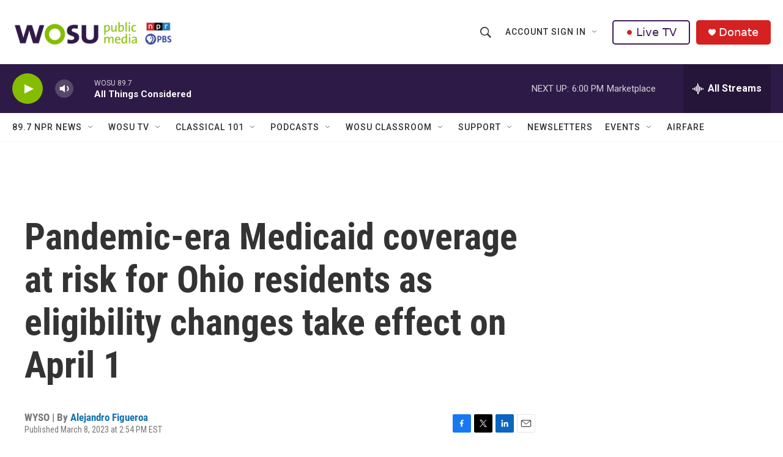

--- FILE ---
content_type: text/html; charset=utf-8
request_url: https://www.google.com/recaptcha/api2/aframe
body_size: 184
content:
<!DOCTYPE HTML><html><head><meta http-equiv="content-type" content="text/html; charset=UTF-8"></head><body><script nonce="e63P1MN07QGqwPzMvxP1-w">/** Anti-fraud and anti-abuse applications only. See google.com/recaptcha */ try{var clients={'sodar':'https://pagead2.googlesyndication.com/pagead/sodar?'};window.addEventListener("message",function(a){try{if(a.source===window.parent){var b=JSON.parse(a.data);var c=clients[b['id']];if(c){var d=document.createElement('img');d.src=c+b['params']+'&rc='+(localStorage.getItem("rc::a")?sessionStorage.getItem("rc::b"):"");window.document.body.appendChild(d);sessionStorage.setItem("rc::e",parseInt(sessionStorage.getItem("rc::e")||0)+1);localStorage.setItem("rc::h",'1769808380323');}}}catch(b){}});window.parent.postMessage("_grecaptcha_ready", "*");}catch(b){}</script></body></html>